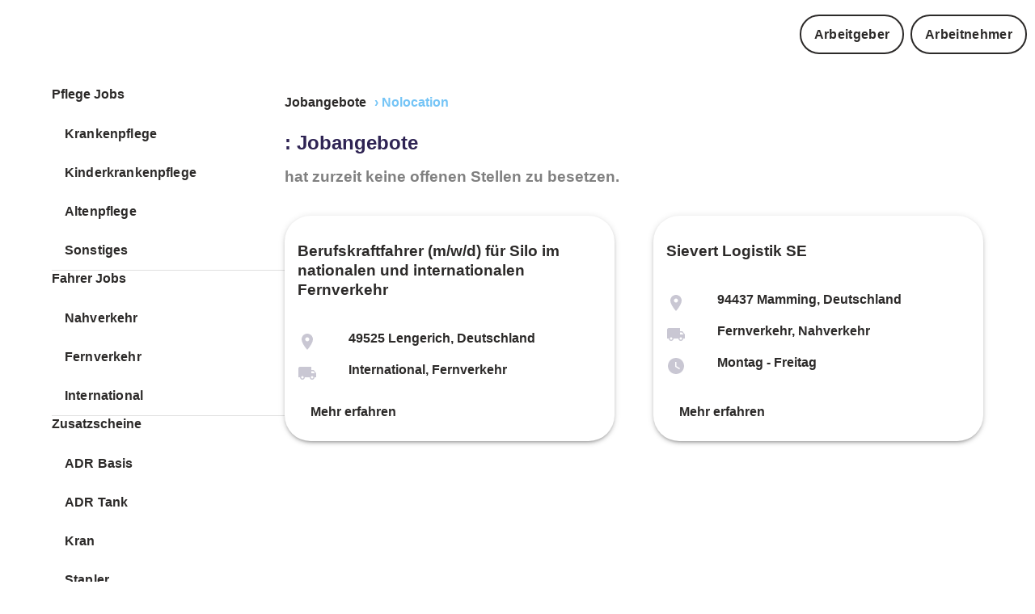

--- FILE ---
content_type: text/html
request_url: https://www.jobmatch.me/de/stellenangebote/Sievert-Logistik-SE/
body_size: 16319
content:
<!DOCTYPE html><html lang="de"><head><meta charSet="utf-8"/><meta http-equiv="x-ua-compatible" content="ie=edge"/><meta name="viewport" content="width=device-width, initial-scale=1, shrink-to-fit=no"/><meta name="generator" content="Gatsby 5.13.1"/><meta data-react-helmet="true" name="description" content="Sievert Logistik SE sucht schnellstmöglich Mitarbeiter"/><meta data-react-helmet="true" content="#022c49" name="theme-color"/><meta data-react-helmet="true" property="og:type" content="business.business"/><meta data-react-helmet="true" property="og:title" content="Sievert Logistik SE Jobangebote"/><meta data-react-helmet="true" property="og:description" content="Sievert Logistik SE sucht schnellstmöglich Mitarbeiter"/><meta data-react-helmet="true" property="og:site_name" content="www.jobmatch.me"/><meta data-react-helmet="true" property="og:url" content="https://www.jobmatch.me/"/><meta data-react-helmet="true" property="og:image" content="https://jmm-favicon.s3.eu-central-1.amazonaws.com/jmm_pink_ogtag.png"/><meta name="theme-color" content="#022c49"/><style data-href="/de/stellenangebote/styles.e4d576aa81358335dc1c.css" data-identity="gatsby-global-css">:root{--main:#000;--darkLighter:#2c2a29}:root{--dark:#052c48;--text:#464646;--lpBoxBg:#effcf5;--primary:#052c48;--secondary:#20aee2;--circle:#052c4880;--footerBase:#022c49;--footerElement1:#23afe4;--footerElement2:#83c1dc;--footerElement3:#23afe4;--footerElement4:#83c1dc;--footerElement5:#23afe4;--circle:#022c4980;--funnelPrimary:#20aee2;--funnelBoxBg:#e2f0f5;--funnelCheckboxBg:#052c48;--footerSocialIconsBg:#83c1dc;--box:#23afe4;--primaryDarker:#031929;--primaryLighter:#286692;--underlined:#2453b4;--primaryLight:#e2f0f5;--muted:#768e9f}:root{--HeadlineDesktop-Size-1:2.875rem;--HeadlineDesktop-Lineheight-1:3.5rem;--HeadlineMobile-Size-1:1.625rem;--HeadlineMobile-Lineheight-1:2rem;--HeadlineMobile-Size-2:1.25rem;--HeadlineMobile-Lineheight-2:1.563rem;--HeadlineMobile-Size-3:1.25rem;--HeadlineMobile-Lineheight-3:1.625rem;--HeadlineDesktop-Size-2:1.75rem;--HeadlineDesktop-Lineheight-2:2.188rem;--HeadlineDesktop-Size-3:1.25rem;--HeadlineDesktop-Lineheight-3:1.625rem;--TextNormalDesktop:1rem;--TextNormalDesktop-Lineheight:1.313rem;--TextNormalMobile:1rem;--TextNormalMobile-Lineheight:1.313rem;--ButtonTextDesktop-1:1.25rem;--ButtonTextDesktop-Lineheight-1:1.625rem;--ButtonTextDesktop-2:1rem;--ButtonTextDesktop-Lineheight-2:1.313rem;--FunnelIntroTextHeadline:1.425rem;--FunnelIntroTextHeadlineLineHeight:1.625rem;--HeadlineDesktop-Size-1-smaller:2.375rem;--HeadlineDesktop-Lineheight-1-smaller:2.875rem;--TextSmallDesktop:0.75rem;--TextSmallDesktop-Lineheight:1rem;--ButtonTextMobile-2:1rem;--ButtonTextMobile-Lineheight-2:1.313rem;--fontSize-base:1rem;--fontSize-base-bigger:1.125rem;--fontSize-base-medium:0.875rem;--fontSize-base-smMedium:0.813rem;--fontSize-base-small:0.75rem;--fontSize-base-extra-small:0.625rem}*{-webkit-font-smoothing:antialiased;-moz-osx-font-smoothing:grayscale;outline:0!important}:focus{outline:0!important}html{-ms-text-size-adjust:100%;-webkit-text-size-adjust:100%;box-sizing:border-box;font-family:Roboto,Arial,serif;line-height:150%;overflow-y:scroll;scroll-behavior:smooth}body{-webkit-font-smoothing:antialiased;-moz-osx-font-smoothing:grayscale;color:gray;margin:0;padding:0}a{text-decoration:underline}a:hover{text-decoration:none}:root{--inputGridHeight:40px;--introTextPadding:0px;--boxMarginTop:40px;--boxPadding:20px;--rowPadding:0 20px;--inputPadding:20px;--introTextMargin:20px;--rangeSliderHeight:15;--rangeSliderWidth:15;--rangeSliderThumbWidth:37;--rangeSliderThumbHeight:37;--diagnosticSliderThumbWidth:50;--diagnosticSliderThumbHeight:50;--inputLocationHeight:70px;--inputLocationBorderSize:1px;--landingpageMargin:30px;--landingpagePadding:30px;--landingpageBorderRadius:40px;--landingpageTextMargin:50px}.style-module--heading--07e47,.style-module--heading1--288aa,.style-module--heading2--21acc,.style-module--heading3--1d04b,.style-module--heading4--87ca4,.style-module--heading5--fdc4e{margin:0;margin-bottom:var(--base-margin)}.style-module--heading--07e47 svg,.style-module--heading1--288aa svg,.style-module--heading2--21acc svg,.style-module--heading3--1d04b svg,.style-module--heading4--87ca4 svg,.style-module--heading5--fdc4e svg{display:inline-block;padding:.1em;vertical-align:middle}.style-module--heading--07e47,.style-module--heading1--288aa{color:#2e2353;font-weight:700;line-height:1.25}.style-module--pc--1e039.style-module--heading--07e47,.style-module--pc--1e039.style-module--heading1--288aa{font-family:var(--fontFamilyBase);font-size:70px;text-shadow:0 1px #464646}@media(max-width:599px){.style-module--pc--1e039.style-module--heading--07e47,.style-module--pc--1e039.style-module--heading1--288aa{font-size:38px}}.style-module--bc--0f8b3.style-module--heading--07e47,.style-module--bc--0f8b3.style-module--heading1--288aa{font-family:var(--fontFamilyBase);font-size:38px}@media(max-width:959px){.style-module--bc--0f8b3.style-module--heading--07e47,.style-module--bc--0f8b3.style-module--heading1--288aa{font-size:1.375rem}}@media(max-width:599px){.style-module--bc--0f8b3.style-module--heading--07e47,.style-module--bc--0f8b3.style-module--heading1--288aa{font-size:1.375rem}}@media(max-width:-1px){.style-module--bc--0f8b3.style-module--heading--07e47,.style-module--bc--0f8b3.style-module--heading1--288aa{font-size:1.375rem}}.style-module--heading2--21acc{color:#2e2353;font-weight:700;line-height:1.25}.style-module--pc--1e039.style-module--heading2--21acc{font-family:var(--fontFamilyBase);font-size:36px}@media(max-width:599px){.style-module--pc--1e039.style-module--heading2--21acc{font-size:32px}}.style-module--bc--0f8b3.style-module--heading2--21acc{font-size:1.5rem;text-transform:uppercase}.style-module--heading3--1d04b{font-weight:700}@media(max-width:599px){.style-module--heading3--1d04b{font-size:20px}}.style-module--pc--1e039.style-module--heading3--1d04b{font-family:var(--fontFamilyBase);font-size:24px}@media(max-width:959px){.style-module--bc--0f8b3.style-module--heading3--1d04b{font-size:20px}}.style-module--heading4--87ca4{font-weight:700;line-height:1.25}@media(max-width:599px){.style-module--heading4--87ca4{font-size:32px}}.style-module--pc--1e039.style-module--heading4--87ca4{font-family:var(--fontFamilyBase);font-size:36px}.style-module--important--06341.style-module--heading4--87ca4{font-family:var(--fontFamilyBase)!important}.style-module--bc--0f8b3.style-module--heading4--87ca4{font-size:36px}@media(max-width:959px){.style-module--bc--0f8b3.style-module--heading4--87ca4{font-size:20px}}@media(max-width:-1px){.style-module--bc--0f8b3.style-module--heading4--87ca4{font-size:24px}}.style-module--news--ab3f5.style-module--heading4--87ca4{font-size:1.25rem;line-height:2rem;text-transform:uppercase}.style-module--heading5--fdc4e{font-weight:700;line-height:1.25}@media(max-width:599px){.style-module--heading5--fdc4e{font-size:1.25rem}}.style-module--noMargin--80de8{margin:0!important}.style-module--bc--0f8b3{text-transform:uppercase}a.style-module--link--f190a{color:var(--text);cursor:pointer;display:block;font-weight:900;padding-bottom:var(--baseSizeUnit);padding-top:var(--baseSizeUnit);text-decoration:underline;text-decoration:none}a.style-module--link--f190a:hover{color:var(--text);opacity:.9;text-decoration:none}a.style-module--link--f190a.style-module--noPadding--db399{padding:0}a.style-module--link--f190a.style-module--bold--a92a6{font-family:var(--baseFontExtraBold)!important;font-weight:900}a.style-module--link--f190a.style-module--char--aa93c{display:block;font-family:var(--baseFontExtraBold);font-weight:900;padding-bottom:3px;padding-top:3px}:root{--base-margin:15px;--base-padding:15px;--card-margin-desktop:25px;--card-margin-mobile:35px;--card-padding-desktop:25px;--card-padding-mobile:20px;--paragraph-vspacing-desktop:30px;--paragraph-vspacing-mobile:30px;--baseelement-vpadding-large-desktop:15px;--baseelement-vpadding-medium-desktop:12px;--baseelement-vpadding-small-desktop:6px;--baseelement-vpadding-large-mobile:12px;--baseelement-vpadding-medium-mobile:12px;--baseelement-vpadding-small-mobile:6px}.base-module--root--a3add{border-radius:var(--buttonDefaultBorderRadius)!important;border-width:var(--buttonDefaultBorderWidth)!important;color:var(--dark);font-family:var(--fontFamilyBase);font-weight:600;padding:calc(var(--baseSizeUnit)/2) var(--baseSizeUnit)!important;white-space:nowrap}@media(min-width:960px){.base-module--root--a3add{padding-bottom:var(--baseelement-vpadding-medium-desktop)!important;padding-top:var(--baseelement-vpadding-medium-desktop)!important}}@media(max-width:959px){.base-module--root--a3add{padding-bottom:var(--baseelement-vpadding-medium-mobile)!important;padding-top:var(--baseelement-vpadding-medium-mobile)!important}}.base-module--root--a3add>*{text-decoration:none!important}.base-module--root--a3add.base-module--center--f195e{justify-content:center;text-align:center}.base-module--root--a3add.base-module--left--41021{justify-content:left;text-align:left}.base-module--root--a3add.base-module--uppercase--20ff8{text-transform:uppercase}.base-module--root--a3add.base-module--none--f769b .base-module--label--e8809{text-transform:none}.base-module--root--a3add.base-module--lowercase--ccce5 .base-module--label--e8809{text-transform:uppercase}.base-module--root--a3add.base-module--truck--2cd7d{background-color:var(--truck);color:var(--light)}.base-module--root--a3add.base-module--contained--48709,.base-module--root--a3add.base-module--contained--48709.base-module--dark--847c8{color:var(--light)}.base-module--root--a3add.base-module--contained--48709.base-module--dark--847c8:hover{background-color:var(--text)!important}.base-module--root--a3add.base-module--contained--48709.base-module--medium--f4aa5{background-color:var(--lighter)!important;color:var(--dark);font-family:var(--fontFamilyBase);font-weight:500}.base-module--root--a3add.base-module--contained--48709.base-module--medium--f4aa5:hover{background-color:var(--light)!important}.base-module--root--a3add.base-module--contained--48709.base-module--mediumInvert--07846{background-color:var(--lighterDark)!important;color:var(--dark);font-family:var(--fontFamilyBase);font-weight:500;transition:background-color 1s}.base-module--root--a3add.base-module--contained--48709.base-module--mediumInvert--07846:hover{background-color:var(--lighterVeryDark)!important}.base-module--root--a3add.base-module--contained--48709.base-module--light--928dd{background-color:var(--light)!important;border:1px solid var(--light)!important;color:var(--light);font-family:var(--fontFamilyBaseExtraBold)}.base-module--root--a3add.base-module--contained--48709.base-module--light--928dd:hover{background-color:var(--lighterDark)!important}.base-module--root--a3add.base-module--contained--48709.base-module--primary--30cd5{background-color:var(--primary)}.base-module--root--a3add.base-module--contained--48709.base-module--primary--30cd5:hover{background-color:var(--primaryLighter)}.base-module--root--a3add.base-module--contained--48709.base-module--primaryLight--4170f{background-color:var(--primaryExtraLight)!important;color:var(--dark)}.base-module--root--a3add.base-module--contained--48709.base-module--primaryLight--4170f:hover{background-color:var(--primaryExtraLight)!important}.base-module--root--a3add.base-module--contained--48709.base-module--secondary--6587d{background-color:var(--secondary)!important}.base-module--root--a3add.base-module--contained--48709.base-module--secondary--6587d:hover{background-color:var(--secondaryDarker)!important}.base-module--root--a3add.base-module--contained--48709.base-module--success--a65b9{background-color:var(--success)!important}.base-module--root--a3add.base-module--contained--48709.base-module--success--a65b9:hover{background-color:var(--successDarker)!important}.base-module--root--a3add.base-module--contained--48709.base-module--danger--6de91{background-color:var(--danger)!important}.base-module--root--a3add.base-module--contained--48709.base-module--danger--6de91:hover{background-color:var(--dangerDarker)!important}.base-module--root--a3add.base-module--contained--48709.base-module--tertiary--d2d03{background-color:var(--inputBg)!important;color:var(--dark)}.base-module--root--a3add.base-module--contained--48709.base-module--tertiary--d2d03:hover{background-color:var(--inputBgDarker)!important}.base-module--root--a3add.base-module--contained--48709.base-module--dark--847c8{background-color:var(--dark)!important}.base-module--root--a3add.base-module--contained--48709.base-module--dark--847c8:hover{background-color:var(--circle)}.base-module--root--a3add.base-module--contained--48709.base-module--captive--77d8d{background-color:var(--captive)!important}.base-module--root--a3add.base-module--contained--48709.base-module--captive--77d8d:hover{background-color:var(--captive)!important}.base-module--silentLink--8d4ee{text-decoration:none!important}.base-module--silentLink--8d4ee:hover{color:inherit;text-decoration:none!important}.base-module--shapeRound--341ae{border-radius:var(--buttonRoundBorderRadius)!important}.base-module--flat--b66a3{box-shadow:none!important}.base-module--light--928dd{border-color:var(--light);color:var(--light)}.base-module--extraBold--5d20c,.base-module--extraBold--5d20c .base-module--label--e8809{font-weight:900}.base-module--bold--38faa,.base-module--bold--38faa .base-module--label--e8809{font-weight:700}.base-module--endIcon--0231c svg{margin-left:12px}.base-module--startIcon--7d7d1 svg{margin-left:0}@media(min-width:960px){.base-module--small--08ae7{padding-bottom:var(--baseelement-vpadding-small-desktop)!important;padding-top:var(--baseelement-vpadding-small-desktop)!important}}@media(max-width:959px){.base-module--small--08ae7{padding-bottom:var(--baseelement-vpadding-small-mobile)!important;padding-top:var(--baseelement-vpadding-small-mobile)!important}}@media(min-width:960px){.base-module--large--f2845{padding-bottom:var(--baseelement-vpadding-large-desktop)!important;padding-top:var(--baseelement-vpadding-large-desktop)!important}}@media(max-width:959px){.base-module--large--f2845{padding-bottom:var(--baseelement-vpadding-large-mobile)!important;padding-top:var(--baseelement-vpadding-large-mobile)!important}}.base-module--label--e8809{font-family:var(--fontFamilyBase);font-size:var(--ButtonTextDesktop-2);font-weight:700;letter-spacing:.32px;line-height:var(--ButtonTextDesktop-Lineheight-2);text-transform:uppercase}@media(max-width:959px){.base-module--label--e8809{font-size:var(--ButtonTextMobile-2);letter-spacing:.32px;line-height:var(--ButtonTextMobile-Lineheight-2)}}.base-module--bold--38faa{font-family:var(--fontFamilyBaseExtraBold);font-weight:700}.base-module--fullHeight--34437{height:100%!important}.base-module--center--f195e{align-self:center;margin:0 auto}.base-module--text--eb43b.base-module--primary--30cd5{background-color:transparent;color:var(--primary)}.base-module--text--eb43b.base-module--secondary--6587d{background-color:transparent;color:var(--secondary)}.base-module--text--eb43b.base-module--secondary--6587d:hover{background-color:var(--secondaryDarker)}.base-module--text--eb43b.base-module--success--a65b9{background-color:transparent;color:var(--success)}.base-module--text--eb43b.base-module--success--a65b9:hover{background-color:var(--successDarker)}.base-module--text--eb43b.base-module--danger--6de91{background-color:transparent;color:var(--danger)}.base-module--text--eb43b.base-module--danger--6de91:hover{background-color:var(--dangerDarker)}.base-module--disabled--b3f9a{opacity:.3}.base-module--fullWidth--b2718{width:100%}.base-module--children--e1275{display:inline-block}.base-module--children--e1275.base-module--loading--e3def{visibility:hidden}.base-module--children--e1275.base-module--end--40b5c{display:none}.base-module--circularProgress--56d89{color:var(--light);position:absolute}.base-module--animate--87fcc{min-width:100px;transition:min-width .3s}.base-module--animate--87fcc.base-module--end--40b5c{max-width:40px;min-width:40px}.base-module--socialContainer--b3906 a{overflow:hidden;position:relative}.base-module--grayFooter--01034{background:#fff;border-top:10px solid var(--primary);margin-top:20px;padding:30px 1em 60px;top:0;z-index:100}.base-module--logo--49d9d{margin:25px auto;text-align:center;width:200px}.base-module--ContainerRoot--683ad{box-sizing:border-box;display:block;margin-left:auto;margin-right:auto;padding-left:4px;padding-right:4px;width:100%}.base-module--GridContainer--ee719{box-sizing:border-box;display:flex;flex-wrap:wrap;width:100%}.base-module--GridGridXs12--3d72a{flex-basis:100%;flex-grow:0;max-width:100%}@media(min-width:600px){.base-module--ContainerRoot--683ad{padding-left:6px;padding-right:6px}.base-module--GridGridSm6--8c06e{flex-basis:50%;flex-grow:0;max-width:50%}}.base-module--GridSpacingXs4--cfcab{margin:-4px;width:calc(100% + 8px)}.base-module--GridGridMd3--cb3d8{flex-grow:0}@media(min-width:960px){.base-module--GridGridMd3--cb3d8{flex-basis:25%;flex-grow:0;max-width:25%}}.base-module--TypographyRoot--fa8c2,.base-module--grayFooter--01034 li{margin:0}.base-module--TypographyBody1--dab32{font-size:1rem;font-weight:400;line-height:1.5}.base-module--container--36796{margin:0 auto;max-width:1280px}.base-module--grayFooterContainer--c6830{padding:20px;position:relative;z-index:100}.base-module--socialbar--3681c{height:125px;margin-top:50px}.base-module--socialContainer--b3906{background-color:var(--secondary);border-radius:25px;display:inline-block;margin-right:10px;overflow:hidden}.base-module--socialContainer--b3906 a{display:inline-block;height:50px;vertical-align:middle;width:50px}.base-module--MenuTitle--809f7,.base-module--SubTitle--fd01f{color:var(--dark);display:block;font-size:1.4rem;font-weight:700;margin-bottom:35px;margin-top:16px;text-align:left}.base-module--SubTitle--fd01f{font-size:1.125rem;margin-bottom:10px;margin-top:35px}.base-module--grayFooter--01034 ul{list-style-image:none;list-style-position:outside;margin:0;padding:0}.base-module--MenuSection--2fe88{margin-left:0;text-align:left}.base-module--MenuSection--2fe88 li{color:#232323;line-height:1.625rem;list-style:none;margin-bottom:8px;padding-left:0}.base-module--MenuSection--2fe88 li .base-module--goldLink--392d0{color:#232323!important}.base-module--MenuSection--2fe88 li a{color:#232323!important;cursor:pointer;font-size:1em;font-weight:400;line-height:1.625rem;text-decoration:none}@media(max-width:430px){.base-module--MenuSection--2fe88 li a{font-size:1rem;line-height:1.625rem}}.base-module--MenuSection--2fe88 a:hover{text-decoration:underline}@media(max-width:600px){.base-module--MenuSection--2fe88,.base-module--MenuTitle--809f7,.base-module--SubTitle--fd01f{text-align:center}}.style-module--alphabet--3578d{max-width:300px;width:100%}.style-module--link--61279{border:1px solid var(--muted);border-radius:5px;color:var(--text);display:inline-block;font-family:Arial Bold,Roboto Bold,sans-serif;margin-bottom:5px!important;margin-right:5px!important;padding:calc(var(--baseSizeUnit)/2);text-decoration:none;width:35px}.style-module--link--61279:hover{background:var(--text);color:var(--light)!important}.style-module--header--30ae2{box-sizing:border-box;margin:0 auto;max-width:1280px;overflow:hidden;padding:10px;transition:all .2s ease-in-out;width:100%}.style-module--header--30ae2 .style-module--collumn1--378c0,.style-module--header--30ae2 .style-module--collumn2--9cfdd{align-self:stretch;display:flex;justify-content:center;transform-origin:right;-moz-transform-origin:right;-o-transform-origin:right;-webkit-transform-origin:right}.style-module--header--30ae2 .style-module--collumn1--378c0 .style-module--content--881b0,.style-module--header--30ae2 .style-module--collumn2--9cfdd .style-module--content--881b0{display:flex;position:relative;transform-origin:right;width:-webkit-max-content;width:max-content}@media(min-width:430px)and (max-width:580px){.style-module--header--30ae2 .style-module--collumn1--378c0 .style-module--content--881b0,.style-module--header--30ae2 .style-module--collumn2--9cfdd .style-module--content--881b0{transform:scale(.85)}}@media(min-width:340px)and (max-width:430px){.style-module--header--30ae2 .style-module--collumn1--378c0 .style-module--content--881b0,.style-module--header--30ae2 .style-module--collumn2--9cfdd .style-module--content--881b0{transform:scale(.7)}}@media(min-width:150px)and (max-width:400px){.style-module--header--30ae2 .style-module--collumn1--378c0 .style-module--content--881b0,.style-module--header--30ae2 .style-module--collumn2--9cfdd .style-module--content--881b0{transform:scale(.6)}}.style-module--header--30ae2 .style-module--collumn1--378c0{align-items:center;display:flex;gap:1rem;justify-content:flex-start}.style-module--header--30ae2 .style-module--collumn2--9cfdd{justify-content:flex-end;width:-webkit-max-content;width:max-content}.style-module--icon--2bcc5{position:relative}.style-module--icon--2bcc5.style-module--fullMatch--9a218{color:var(--success)}.style-module--icon--2bcc5.style-module--noMatch--3383a{color:var(--mutedLight)}.style-module--item--0217e.style-module--dark--c2f4b{color:var(--dark)}.style-module--social--890f3{color:#5b5b5b!important;display:block;font-size:16px;font-weight:400;margin-top:-15px}.style-module--textField--67897{color:var(--text);font-size:var(--fontSize-base);font-weight:900;margin-bottom:10px;margin-top:5px;padding-top:0}@media(max-width:380px){.style-module--textField--67897{font-size:var(--fontSize-base-small)}}.style-module--card--ad86f{border-radius:2rem!important;height:100%;position:relative}.style-module--card--ad86f>*{padding:2rem}.style-module--card--ad86f .style-module--cardActions--ae683{bottom:0;padding-left:2rem;position:absolute;width:100%}.style-module--card--ad86f.style-module--background--e98dd{background:var(--box);color:var(--primary)}.style-module--card--ad86f.style-module--active--9aa5e,.style-module--card--ad86f.style-module--inactive--af4cb{position:relative}.style-module--wrapper--21621 .style-module--container--11eb3{padding-bottom:50px}.style-module--wrapper--21621 svg{position:relative;top:5px}.style-module--wrapper--21621 .style-module--title--de6b4{font-family:var(--baseFontExtraBold);font-size:18px;font-weight:900;line-height:30px;padding-bottom:30px}.style-module--wrapper--21621 .style-module--subTitle--2978f{font-size:16px}.style-module--responsive--4a910{max-width:100%;width:100%}.style-module--roundCorner--d5bd8{border-radius:5px}.style-module--bgImage--1ceb6{background-position:50%;background-repeat:no-repeat;background-size:cover;height:100%;min-height:200px;width:100%}.style-module--JBreadcrumbs--f9251{color:var(--primary);display:inline-block;font-weight:700;margin:0;margin-bottom:calc(var(--baseSizeUnit)/2);margin-left:-5px;overflow:hidden;padding:0;text-decoration:none}.style-module--alink--b60d4{color:var(--text);display:inline-block;padding:calc(var(--baseSizeUnit)/2);padding-left:0;padding-right:0;position:relative;text-decoration:none;z-index:3}.style-module--alink--b60d4.style-module--last--8d98c{color:var(--primary)}.style-module--alink--b60d4:hover{color:var(--text);text-decoration:underline}.style-module--lilink--e6f4e{color:var(--text);display:inline-block;margin-left:calc(var(--baseSizeUnit)/3);padding-left:calc(var(--baseSizeUnit) + 5)}.style-module--JBreadcrumbs--f9251 li.style-module--lilink--e6f4e:last-child{color:var(--primary);cursor:text;z-index:1}.style-module--JBreadcrumbs--f9251 li.style-module--lilink--e6f4e:last-child:hover{text-decoration:none}.style-module--hamburger--2cf55{position:fixed;right:-40px;top:10px;z-index:1201}.style-module--hamburger--2cf55.style-module--inDrawer--c5e19{position:relative;right:0;text-align:right}.style-module--title--10ad3{color:var(--text)}.style-module--link--6e6e7,.style-module--telLink--279b6{color:var(--text);text-decoration:none}.style-module--link--6e6e7{cursor:pointer;font-family:ZonaPro Regular,sans-serif;font-size:1rem;font-weight:900}.style-module--link--6e6e7:hover{color:var(--text)!important;text-decoration:underline}.style-module--openingTime--131b4{display:inline-block;font-family:var(--fontFamilyBase);font-weight:300;padding-left:var(--base-margin)}@media(max-width:599px){.style-module--openingTime--131b4{font-size:var(--fontSize-base-small)}}.style-module--phoneText--3c69a{font-family:var(--fontFamilyBaseExtraBold)}@media(max-width:599px){.style-module--phoneText--3c69a{font-size:var(--fontSize-base-small)}}.style-module--openingTime--131b4.style-module--smallText--b5ad8,.style-module--phoneText--3c69a.style-module--smallText--b5ad8{font-size:var(--fontSize-base-small)}.style-module--link--bc156{text-decoration:none!important}.style-module--link--bc156.style-module--dark--9d466{color:var(--light)}.style-module--link--bc156:hover{text-decoration:none!important}.style-module--headline--1412a{color:var(--dark);font-family:var(--fontFamily-base-extrabold);font-weight:900!important;margin-top:calc(var(--base-margin)*2.2);text-align:left}.style-module--text--f08e1{font-size:var(--fontSize-base)!important;text-align:left}@media(max-width:380px){.style-module--text--f08e1{font-size:var(--fontSize-base-small)!important}}.base-module--navi--78db1{margin-top:8px}.base-module--desktop--bf3ec{display:inline-flex}@media(max-width:959px){.base-module--desktop--bf3ec{display:none}}:root{--secondary:#fbc44c;--secondaryDarker:#fbc44c;--secondaryLighter:#fbc44c;--primary:#74c4f6;--primaryDarker:#0d0d50;--light:#fff;--dark:#2c2a29;--text:#2c2a29;--textLight:#3e2f70;--textLighter:#645c7e;--link:#74c4f6;--muted:#9690a8;--mutedDark:#584f75;--success:#23d1a2;--successDarker:#23d1a2;--danger:#ff6565;--warn:#fb0;--dangerDarker:#f54e4e;--extra:#00e570;--footerBase:#2e2353;--footerElement1:#4a60db;--footerElement2:#5944a0;--footerElement3:#4a60db;--footerElement4:#4a60db;--footerElement5:#4d33a3;--truck:#20aee2;--footerSocialIconsBg:#5944a0;--notFoundBox:#4a60db;--notFoundBoxTextColor:#fff;--box:#eff0f7;--locationSearchItemBg:#eff0f7;--lpBoxBg:#eff0f7;--circle:#4d33a380;--dividerColor:#f3fbf5;--shadowColor:#00000029;--navigationBG:#a3a3a3;--differnceBG:#eaf1f4;--dashboardBG:#e8e8e8;--inputBg:#eaf1f4;--inputBgDarker:#d0d8db;--menuItemBackground:#eaf1f4;--menuItemText:#27442a;--menuItemIcon:#85c1db;--facebookColor:#2453b4;--link:#5c94c1;--signal:#e50076;--inputSignalBorder:#e50076;--sectionBg:#f3f2f5;--funnelPrimary:#d9d9d9;--funnelBoxBg:#f3f2f5;--funnelIntroText:#2e2353;--funnelCheckboxBg:#2e2353;--borderMedium:#dee0ed;--lighterDark:#f3f2f5;--lighterVeryDark:#cacaca;--hoverBackground:#faecf4;--mutedLight:#c9c7d3;--captive:#eb7822;--applicantsEmptyList:#e0e0e0;--intro:transparent;--introText:#2e2353;--tileLightBg:#480a81;--tileDarkBg:#2e2353;--verticalBtn:#2e2353;--diagnosticSliderBlocks:#eff0f7;--diagnosticSliderTrack:#eff0f7;--bar:#e50076;--barDarker:#2e2353;--landingpageNumberColor:#f4e080;--darkLighter:#413274;--primaryExtraLight:#d0c8eb;--underlined:transparent;--progressStepperActive:#e50076}:root{--baseSizeUnit:16px;--borderRadius:2rem;--formBorderRadius:20px;--buttonDefaultBorderRadius:10px;--buttonRoundBorderRadius:30px;--boxBorderRadius:50px;--borderSmallRadius:7px;--largeBorderRadius:30px;--buttonDefaultBorderWidth:2px}.style-module--kununuWrapper--2c4ba{text-align:center}.style-module--regLink--e74cf{position:relative;z-index:110}.style-module--regLink--e74cf a{text-decoration:underline}.style-module--title--e3fc6{color:var(--text);font-family:var(--baseFontExtraBold);font-size:18px;font-weight:900;line-height:30px;padding-bottom:10px}.style-module--subTitle--e0158{font-family:var(--baseFont);font-size:var(--fontSize-base);font-weight:400;line-height:24px;padding-bottom:30px}.style-module--companyName--f245e{cursor:pointer;font-size:16px;text-decoration:underline}.style-module--descriptionLine--60e38 h3 span{display:inline-block;margin-bottom:16px}.style-module--clearBoth--d8560{clear:both}.style-module--bcRegBtn--b8afc{display:block;margin-top:10px}.style-module--regHeadline--b6164,.style-module--registerText--ee21e{font-family:var(--baseFontBold);font-size:18px;margin-top:16px;text-align:left}.style-module--registerText--ee21e{color:var(--text);display:block;font-size:16px;margin-bottom:24px;margin-top:16px;text-align:center}.style-module--middleRegBtn--141b8{margin-top:-24px;text-align:center}.style-module--infoBlock--94bc6{margin-bottom:0}.style-module--infoBlock--94bc6 .style-module--right--899b8{left:8px;position:relative;top:0}.style-module--infoBlock--94bc6 .style-module--left--346f5{float:left;height:80px;width:52px}.style-module--infoBlock--94bc6 .style-module--text--51011{font-family:var(--baseFontExtraBold);font-weight:700;font-weight:900}.style-module--infoBlock--94bc6 .style-module--infoIcon--c50ba{color:var(--truck);font-size:52px}.style-module--activeBadge--ad862,.style-module--inactiveBadge--b29ed{background:var(--danger);bottom:0;color:var(--light);left:0;padding-bottom:var(--baseSizeUnit);padding-top:var(--baseSizeUnit);position:relative;text-align:center;width:100%}.style-module--activeBadge--ad862 .style-module--bold--e116b,.style-module--inactiveBadge--b29ed .style-module--bold--e116b{font-family:var(--fontFamilyBaseExtraBold);font-weight:900}.style-module--activeBadge--ad862 .style-module--infoBadge--d36a1,.style-module--inactiveBadge--b29ed .style-module--infoBadge--d36a1{background-color:var(--light);border-radius:var(--baseSizeUnit);color:var(--text);margin:var(--baseSizeUnit);padding:var(--baseSizeUnit)}.style-module--activeBadge--ad862{background:var(--successDarker)}</style><style data-emotion="css "></style><title data-react-helmet="true">Sievert Logistik SE Jobangebote</title><link data-react-helmet="true" rel="canonical" href="https://www.jobmatch.me/de/stellenangebote/Sievert-Logistik-SE/"/><link data-react-helmet="true" rel="shortcut icon" type="image/png" href="https://jmm-favicon.s3.eu-central-1.amazonaws.com/JMM_favicon.png"/><link rel="icon" href="/de/stellenangebote/favicon-32x32.png?v=25437d4ad69ad5e4174c9ae5848ed183" type="image/png"/><link rel="manifest" href="/de/stellenangebote/manifest.webmanifest" crossorigin="anonymous"/><link rel="apple-touch-icon" sizes="48x48" href="/de/stellenangebote/icons/icon-48x48.png?v=25437d4ad69ad5e4174c9ae5848ed183"/><link rel="apple-touch-icon" sizes="72x72" href="/de/stellenangebote/icons/icon-72x72.png?v=25437d4ad69ad5e4174c9ae5848ed183"/><link rel="apple-touch-icon" sizes="96x96" href="/de/stellenangebote/icons/icon-96x96.png?v=25437d4ad69ad5e4174c9ae5848ed183"/><link rel="apple-touch-icon" sizes="144x144" href="/de/stellenangebote/icons/icon-144x144.png?v=25437d4ad69ad5e4174c9ae5848ed183"/><link rel="apple-touch-icon" sizes="192x192" href="/de/stellenangebote/icons/icon-192x192.png?v=25437d4ad69ad5e4174c9ae5848ed183"/><link rel="apple-touch-icon" sizes="256x256" href="/de/stellenangebote/icons/icon-256x256.png?v=25437d4ad69ad5e4174c9ae5848ed183"/><link rel="apple-touch-icon" sizes="384x384" href="/de/stellenangebote/icons/icon-384x384.png?v=25437d4ad69ad5e4174c9ae5848ed183"/><link rel="apple-touch-icon" sizes="512x512" href="/de/stellenangebote/icons/icon-512x512.png?v=25437d4ad69ad5e4174c9ae5848ed183"/><link rel="sitemap" type="application/xml" href="/de/stellenangebote/sitemap/sitemap-index.xml"/><script>window.PageDataLayer = window.PageDataLayer || [];window.PageDataLayer.push({"platform":"gatsby"}); (function(w,d,s,l,i){w[l]=w[l]||[];w[l].push({'gtm.start': new Date().getTime(),event:'gtm.js'});var f=d.getElementsByTagName(s)[0], j=d.createElement(s),dl=l!='dataLayer'?'&l='+l:'';j.async=true;j.src= 'https://www.googletagmanager.com/gtm.js?id='+i+dl+'';f.parentNode.insertBefore(j,f); })(window,document,'script','PageDataLayer', 'GTM-P3QG85G');</script></head><body><noscript><iframe src="https://www.googletagmanager.com/ns.html?id=GTM-P3QG85G" height="0" width="0" style="display: none; visibility: hidden" aria-hidden="true"></iframe></noscript><div id="___gatsby"><div style="outline:none" tabindex="-1" id="gatsby-focus-wrapper"><div class="base-module--navi--78db1"><nav class="style-module--header--30ae2"><div class="MuiGrid-root MuiGrid-container MuiGrid-align-items-xs-center"><div class="MuiGrid-root style-module--collumn1--378c0 MuiGrid-item MuiGrid-grid-xs-4 MuiGrid-grid-sm-3"><a href="/" title="JobMatch" style="height:45px;display:flex"><div class="MuiBox-root jss60664" style="cursor:pointer;display:flex;justify-content:center;height:100%;width:100%"><img src="[data-uri]" alt="Job Match" style="max-width:100%;max-height:100%"/></div></a></div><div class="MuiGrid-root style-module--collumn2--9cfdd MuiGrid-item MuiGrid-grid-xs-8 MuiGrid-grid-sm-9"><div class="MuiBox-root jss60665 style-module--content--881b0"><div class="base-module--desktop--bf3ec"><a href="/de/arbeitgeber/" color="textPrimary" class="style-module--link--f190a   style-module--noPadding--db399"><button class="MuiButtonBase-root MuiButton-root base-module--root--a3add MuiButton-outlined base-module--dark--847c8 undefined base-module--flat--b66a3 base-module--shapeRound--341ae base-module--none--f769b  MuiButton-colorInherit MuiButton-outlinedSizeSmall MuiButton-sizeSmall" tabindex="0" type="button" title=""><span class="MuiButton-label base-module--label--e8809">Arbeitgeber</span></button></a><span>  </span><a href="/de/" color="textPrimary" class="style-module--link--f190a   style-module--noPadding--db399"><button class="MuiButtonBase-root MuiButton-root base-module--root--a3add MuiButton-outlined base-module--dark--847c8 undefined base-module--flat--b66a3 base-module--shapeRound--341ae base-module--none--f769b  MuiButton-colorInherit MuiButton-outlinedSizeSmall MuiButton-sizeSmall" tabindex="0" type="button" title=""><span class="MuiButton-label base-module--label--e8809">Arbeitnehmer</span></button></a></div></div></div></div></nav></div><div class="MuiContainer-root MuiContainer-maxWidthLg" style="max-width:1200px"><div class="MuiGrid-root MuiGrid-container" style="margin-top:30px"><div class="MuiGrid-root MuiGrid-item MuiGrid-grid-xs-12 MuiGrid-grid-md-3 MuiGrid-grid-lg-3 MuiGrid-grid-xl-3"><aside><nav><div class="MuiBox-root jss60666"><div><div class="MuiBox-root jss60667"><h4 class="
  style-module--heading4--87ca4  undefined undefined false style-module--title--10ad3
    " style="text-align:left">Pflege Jobs</h4><div class="MuiButtonBase-root MuiListItem-root MuiListItem-gutters MuiListItem-button" tabindex="0" role="button" aria-disabled="false"><div class="MuiListItemText-root"><span class="MuiTypography-root MuiListItemText-primary MuiTypography-body1 MuiTypography-displayBlock"><a title="Krankenpflege Stellenangebote" color="textPrimary" class="style-module--link--f190a   style-module--noPadding--db399" href="/de/stellenangebote/pflegebranche/krankenpflege/">Krankenpflege</a></span></div></div><div class="MuiButtonBase-root MuiListItem-root MuiListItem-gutters MuiListItem-button" tabindex="0" role="button" aria-disabled="false"><div class="MuiListItemText-root"><span class="MuiTypography-root MuiListItemText-primary MuiTypography-body1 MuiTypography-displayBlock"><a title="Kinderkrankenpflege Stellenangebote" color="textPrimary" class="style-module--link--f190a   style-module--noPadding--db399" href="/de/stellenangebote/pflegebranche/kinderkrankenpflege/">Kinderkrankenpflege</a></span></div></div><div class="MuiButtonBase-root MuiListItem-root MuiListItem-gutters MuiListItem-button" tabindex="0" role="button" aria-disabled="false"><div class="MuiListItemText-root"><span class="MuiTypography-root MuiListItemText-primary MuiTypography-body1 MuiTypography-displayBlock"><a title="Altenpflege Stellenangebote" color="textPrimary" class="style-module--link--f190a   style-module--noPadding--db399" href="/de/stellenangebote/pflegebranche/altenpflege/">Altenpflege</a></span></div></div><div class="MuiButtonBase-root MuiListItem-root MuiListItem-gutters MuiListItem-button" tabindex="0" role="button" aria-disabled="false"><div class="MuiListItemText-root"><span class="MuiTypography-root MuiListItemText-primary MuiTypography-body1 MuiTypography-displayBlock"><a title="Sonstiges Stellenangebote" color="textPrimary" class="style-module--link--f190a   style-module--noPadding--db399" href="/de/stellenangebote/pflegebranche/sonstiges/">Sonstiges</a></span></div></div><div class="MuiBox-root jss60668"><hr class="MuiDivider-root"/></div></div><div class="MuiBox-root jss60669"><h4 class="
  style-module--heading4--87ca4  undefined undefined false style-module--title--10ad3
    " style="text-align:left">Fahrer Jobs</h4><div class="MuiButtonBase-root MuiListItem-root MuiListItem-gutters MuiListItem-button" tabindex="0" role="button" aria-disabled="false"><div class="MuiListItemText-root"><span class="MuiTypography-root MuiListItemText-primary MuiTypography-body1 MuiTypography-displayBlock"><a title="Nahverkehr Stellenangebote" color="textPrimary" class="style-module--link--f190a   style-module--noPadding--db399" href="/de/stellenangebote/logistik-transport/nahverkehr/">Nahverkehr</a></span></div></div><div class="MuiButtonBase-root MuiListItem-root MuiListItem-gutters MuiListItem-button" tabindex="0" role="button" aria-disabled="false"><div class="MuiListItemText-root"><span class="MuiTypography-root MuiListItemText-primary MuiTypography-body1 MuiTypography-displayBlock"><a title="Fernverkehr Stellenangebote" color="textPrimary" class="style-module--link--f190a   style-module--noPadding--db399" href="/de/stellenangebote/logistik-transport/fernverkehr/">Fernverkehr</a></span></div></div><div class="MuiButtonBase-root MuiListItem-root MuiListItem-gutters MuiListItem-button" tabindex="0" role="button" aria-disabled="false"><div class="MuiListItemText-root"><span class="MuiTypography-root MuiListItemText-primary MuiTypography-body1 MuiTypography-displayBlock"><a title="International Stellenangebote" color="textPrimary" class="style-module--link--f190a   style-module--noPadding--db399" href="/de/stellenangebote/logistik-transport/international/">International</a></span></div></div><div class="MuiBox-root jss60670"><hr class="MuiDivider-root"/></div><h4 class="
  style-module--heading4--87ca4  undefined undefined false style-module--title--10ad3
    " style="text-align:left">Zusatzscheine</h4><div class="MuiButtonBase-root MuiListItem-root MuiListItem-gutters MuiListItem-button" tabindex="0" role="button" aria-disabled="false"><div class="MuiListItemText-root"><span class="MuiTypography-root MuiListItemText-primary MuiTypography-body1 MuiTypography-displayBlock"><a title="ADR Basis Stellenangebote" color="textPrimary" class="style-module--link--f190a   style-module--noPadding--db399" href="/de/stellenangebote/logistik-transport/Adr-Basis/">ADR Basis</a></span></div></div><div class="MuiButtonBase-root MuiListItem-root MuiListItem-gutters MuiListItem-button" tabindex="0" role="button" aria-disabled="false"><div class="MuiListItemText-root"><span class="MuiTypography-root MuiListItemText-primary MuiTypography-body1 MuiTypography-displayBlock"><a title="ADR Tank Stellenangebote" color="textPrimary" class="style-module--link--f190a   style-module--noPadding--db399" href="/de/stellenangebote/logistik-transport/Adr-Tank/">ADR Tank</a></span></div></div><div class="MuiButtonBase-root MuiListItem-root MuiListItem-gutters MuiListItem-button" tabindex="0" role="button" aria-disabled="false"><div class="MuiListItemText-root"><span class="MuiTypography-root MuiListItemText-primary MuiTypography-body1 MuiTypography-displayBlock"><a title="Kran Stellenangebote" color="textPrimary" class="style-module--link--f190a   style-module--noPadding--db399" href="/de/stellenangebote/logistik-transport/Kran/">Kran</a></span></div></div><div class="MuiButtonBase-root MuiListItem-root MuiListItem-gutters MuiListItem-button" tabindex="0" role="button" aria-disabled="false"><div class="MuiListItemText-root"><span class="MuiTypography-root MuiListItemText-primary MuiTypography-body1 MuiTypography-displayBlock"><a title="Stapler Stellenangebote" color="textPrimary" class="style-module--link--f190a   style-module--noPadding--db399" href="/de/stellenangebote/logistik-transport/Stapler/">Stapler</a></span></div></div><div class="MuiBox-root jss60671"><hr class="MuiDivider-root"/></div></div><div class="MuiBox-root jss60672"><h4 class="
  style-module--heading4--87ca4  undefined undefined false style-module--title--10ad3
    " style="text-align:left">Disponenten Jobs</h4><div class="MuiButtonBase-root MuiListItem-root MuiListItem-gutters MuiListItem-button" tabindex="0" role="button" aria-disabled="false"><div class="MuiListItemText-root"><span class="MuiTypography-root MuiListItemText-primary MuiTypography-body1 MuiTypography-displayBlock"><a title="Fracht Straße Stellenangebote" color="textPrimary" class="style-module--link--f190a   style-module--noPadding--db399" href="/de/stellenangebote/disponenten/strasse/">Fracht Straße</a></span></div></div><div class="MuiButtonBase-root MuiListItem-root MuiListItem-gutters MuiListItem-button" tabindex="0" role="button" aria-disabled="false"><div class="MuiListItemText-root"><span class="MuiTypography-root MuiListItemText-primary MuiTypography-body1 MuiTypography-displayBlock"><a title="Fracht Schiene Stellenangebote" color="textPrimary" class="style-module--link--f190a   style-module--noPadding--db399" href="/de/stellenangebote/disponenten/schiene/">Fracht Schiene</a></span></div></div><div class="MuiButtonBase-root MuiListItem-root MuiListItem-gutters MuiListItem-button" tabindex="0" role="button" aria-disabled="false"><div class="MuiListItemText-root"><span class="MuiTypography-root MuiListItemText-primary MuiTypography-body1 MuiTypography-displayBlock"><a title="Fracht See Stellenangebote" color="textPrimary" class="style-module--link--f190a   style-module--noPadding--db399" href="/de/stellenangebote/disponenten/see/">Fracht See</a></span></div></div><div class="MuiBox-root jss60673"><hr class="MuiDivider-root"/></div></div><div class="MuiBox-root jss60674"><h4 class="
  style-module--heading4--87ca4  undefined undefined false style-module--title--10ad3
    " style="text-align:left">Jobs in Gastronomie</h4><div class="MuiButtonBase-root MuiListItem-root MuiListItem-gutters MuiListItem-button" tabindex="0" role="button" aria-disabled="false"><div class="MuiListItemText-root"><span class="MuiTypography-root MuiListItemText-primary MuiTypography-body1 MuiTypography-displayBlock"><a title="Service &amp; Restaurantfachkraft Stellenangebote" color="textPrimary" class="style-module--link--f190a   style-module--noPadding--db399" href="/de/stellenangebote/gastro/service/">Service &amp; Restaurantfachkraft</a></span></div></div><div class="MuiButtonBase-root MuiListItem-root MuiListItem-gutters MuiListItem-button" tabindex="0" role="button" aria-disabled="false"><div class="MuiListItemText-root"><span class="MuiTypography-root MuiListItemText-primary MuiTypography-body1 MuiTypography-displayBlock"><a title="Jobs als Barkeeper Stellenangebote" color="textPrimary" class="style-module--link--f190a   style-module--noPadding--db399" href="/de/stellenangebote/gastro/bar/">Jobs als Barkeeper</a></span></div></div><div class="MuiButtonBase-root MuiListItem-root MuiListItem-gutters MuiListItem-button" tabindex="0" role="button" aria-disabled="false"><div class="MuiListItemText-root"><span class="MuiTypography-root MuiListItemText-primary MuiTypography-body1 MuiTypography-displayBlock"><a title="Lieferservice Stellenangebote" color="textPrimary" class="style-module--link--f190a   style-module--noPadding--db399" href="/de/stellenangebote/gastro/lieferservice/">Lieferservice</a></span></div></div><div class="MuiButtonBase-root MuiListItem-root MuiListItem-gutters MuiListItem-button" tabindex="0" role="button" aria-disabled="false"><div class="MuiListItemText-root"><span class="MuiTypography-root MuiListItemText-primary MuiTypography-body1 MuiTypography-displayBlock"><a title="Jobs in der Küche Stellenangebote" color="textPrimary" class="style-module--link--f190a   style-module--noPadding--db399" href="/de/stellenangebote/gastro/kueche/">Jobs in der Küche</a></span></div></div><div class="MuiBox-root jss60675"><hr class="MuiDivider-root"/></div></div></div><div class="MuiBox-root jss60676"><div class="MuiBox-root jss60677"><h6 class="MuiTypography-root MuiTypography-subtitle1 MuiTypography-colorTextPrimary">Unternehmen A - Z</h6></div><div class="MuiBox-root jss60678"><div class="MuiGrid-root style-module--alphabet--3578d MuiGrid-container MuiGrid-spacing-xs-2"><p class="MuiTypography-root MuiTypography-body1 MuiTypography-alignCenter"><a class="style-module--link--61279" title="Firmenliste:  A" href="/de/stellenangebote/alphabet/?p=A#A">A</a></p><p class="MuiTypography-root MuiTypography-body1 MuiTypography-alignCenter"><a class="style-module--link--61279" title="Firmenliste:  B" href="/de/stellenangebote/alphabet/?p=B#B">B</a></p><p class="MuiTypography-root MuiTypography-body1 MuiTypography-alignCenter"><a class="style-module--link--61279" title="Firmenliste:  C" href="/de/stellenangebote/alphabet/?p=C#C">C</a></p><p class="MuiTypography-root MuiTypography-body1 MuiTypography-alignCenter"><a class="style-module--link--61279" title="Firmenliste:  D" href="/de/stellenangebote/alphabet/?p=D#D">D</a></p><p class="MuiTypography-root MuiTypography-body1 MuiTypography-alignCenter"><a class="style-module--link--61279" title="Firmenliste:  E" href="/de/stellenangebote/alphabet/?p=E#E">E</a></p><p class="MuiTypography-root MuiTypography-body1 MuiTypography-alignCenter"><a class="style-module--link--61279" title="Firmenliste:  F" href="/de/stellenangebote/alphabet/?p=F#F">F</a></p><p class="MuiTypography-root MuiTypography-body1 MuiTypography-alignCenter"><a class="style-module--link--61279" title="Firmenliste:  G" href="/de/stellenangebote/alphabet/?p=G#G">G</a></p><p class="MuiTypography-root MuiTypography-body1 MuiTypography-alignCenter"><a class="style-module--link--61279" title="Firmenliste:  H" href="/de/stellenangebote/alphabet/?p=H#H">H</a></p><p class="MuiTypography-root MuiTypography-body1 MuiTypography-alignCenter"><a class="style-module--link--61279" title="Firmenliste:  I" href="/de/stellenangebote/alphabet/?p=I#I">I</a></p><p class="MuiTypography-root MuiTypography-body1 MuiTypography-alignCenter"><a class="style-module--link--61279" title="Firmenliste:  J" href="/de/stellenangebote/alphabet/?p=J#J">J</a></p><p class="MuiTypography-root MuiTypography-body1 MuiTypography-alignCenter"><a class="style-module--link--61279" title="Firmenliste:  K" href="/de/stellenangebote/alphabet/?p=K#K">K</a></p><p class="MuiTypography-root MuiTypography-body1 MuiTypography-alignCenter"><a class="style-module--link--61279" title="Firmenliste:  L" href="/de/stellenangebote/alphabet/?p=L#L">L</a></p><p class="MuiTypography-root MuiTypography-body1 MuiTypography-alignCenter"><a class="style-module--link--61279" title="Firmenliste:  M" href="/de/stellenangebote/alphabet/?p=M#M">M</a></p><p class="MuiTypography-root MuiTypography-body1 MuiTypography-alignCenter"><a class="style-module--link--61279" title="Firmenliste:  N" href="/de/stellenangebote/alphabet/?p=N#N">N</a></p><p class="MuiTypography-root MuiTypography-body1 MuiTypography-alignCenter"><a class="style-module--link--61279" title="Firmenliste:  O" href="/de/stellenangebote/alphabet/?p=O#O">O</a></p><p class="MuiTypography-root MuiTypography-body1 MuiTypography-alignCenter"><a class="style-module--link--61279" title="Firmenliste:  P" href="/de/stellenangebote/alphabet/?p=P#P">P</a></p><p class="MuiTypography-root MuiTypography-body1 MuiTypography-alignCenter"><a class="style-module--link--61279" title="Firmenliste:  Q" href="/de/stellenangebote/alphabet/?p=Q#Q">Q</a></p><p class="MuiTypography-root MuiTypography-body1 MuiTypography-alignCenter"><a class="style-module--link--61279" title="Firmenliste:  R" href="/de/stellenangebote/alphabet/?p=R#R">R</a></p><p class="MuiTypography-root MuiTypography-body1 MuiTypography-alignCenter"><a class="style-module--link--61279" title="Firmenliste:  S" href="/de/stellenangebote/alphabet/?p=S#S">S</a></p><p class="MuiTypography-root MuiTypography-body1 MuiTypography-alignCenter"><a class="style-module--link--61279" title="Firmenliste:  T" href="/de/stellenangebote/alphabet/?p=T#T">T</a></p><p class="MuiTypography-root MuiTypography-body1 MuiTypography-alignCenter"><a class="style-module--link--61279" title="Firmenliste:  U" href="/de/stellenangebote/alphabet/?p=U#U">U</a></p><p class="MuiTypography-root MuiTypography-body1 MuiTypography-alignCenter"><a class="style-module--link--61279" title="Firmenliste:  V" href="/de/stellenangebote/alphabet/?p=V#V">V</a></p><p class="MuiTypography-root MuiTypography-body1 MuiTypography-alignCenter"><a class="style-module--link--61279" title="Firmenliste:  W" href="/de/stellenangebote/alphabet/?p=W#W">W</a></p><p class="MuiTypography-root MuiTypography-body1 MuiTypography-alignCenter"><a class="style-module--link--61279" title="Firmenliste:  X" href="/de/stellenangebote/alphabet/?p=X#X">X</a></p><p class="MuiTypography-root MuiTypography-body1 MuiTypography-alignCenter"><a class="style-module--link--61279" title="Firmenliste:  Y" href="/de/stellenangebote/alphabet/?p=Y#Y">Y</a></p><p class="MuiTypography-root MuiTypography-body1 MuiTypography-alignCenter"><a class="style-module--link--61279" title="Firmenliste:  Z" href="/de/stellenangebote/alphabet/?p=Z#Z">Z</a></p><p class="MuiTypography-root MuiTypography-body1 MuiTypography-alignCenter"><a class="style-module--link--61279" title="Firmenliste:  Ä" href="/de/stellenangebote/alphabet/?p=Ä#Ä">Ä</a></p><p class="MuiTypography-root MuiTypography-body1 MuiTypography-alignCenter"><a class="style-module--link--61279" title="Firmenliste:  Ö" href="/de/stellenangebote/alphabet/?p=Ö#Ö">Ö</a></p><p class="MuiTypography-root MuiTypography-body1 MuiTypography-alignCenter"><a class="style-module--link--61279" title="Firmenliste:  Ü" href="/de/stellenangebote/alphabet/?p=Ü#Ü">Ü</a></p></div></div></div></div><div class="MuiBox-root jss60679 style-module--hamburger--2cf55"><button class="MuiButtonBase-root MuiIconButton-root" tabindex="0" type="button" aria-label="menu"><span class="MuiIconButton-label"><svg class="MuiSvgIcon-root" focusable="false" viewBox="0 0 24 24" aria-hidden="true"><path d="M3 18h18v-2H3v2zm0-5h18v-2H3v2zm0-7v2h18V6H3z"></path></svg></span></button></div></nav></aside></div><div class="MuiGrid-root MuiGrid-item MuiGrid-grid-xs-12 MuiGrid-grid-md-9 MuiGrid-grid-lg-9 MuiGrid-grid-xl-9"><div><div class="Breadcrumbs" vocab="https://schema.org/" typeof="BreadcrumbList"><ul class="style-module--JBreadcrumbs--f9251"><li id="frst" property="itemListElement" typeof="ListItem" class="style-module--lilink--e6f4e"><a class="style-module--alink--b60d4" itemProp="url" property="item" typeof="WebPage" title="Jobangebote | JobMatch" href="/de/stellenangebote/"><span title="Jobangebote" property="name">Jobangebote</span></a><meta property="position" content="1"/></li><li property="itemListElement" typeof="ListItem" id="mn_0" class="style-module--lilink--e6f4e"><span> › </span><span title="Nolocation" property="name">Nolocation</span><meta property="position" content="2"/></li></ul></div></div><main><section><header><h1 class="
  style-module--heading1--288aa  undefined undefined false undefined
    " style="text-align:left">: Jobangebote</h1></header><div><div style="margin-bottom:60px;margin-top:10px"><h3 class="
  style-module--heading3--1d04b  undefined undefined false undefined
    " style="text-align:left"> hat zurzeit keine offenen Stellen zu besetzen.</h3></div></div><div><div class="MuiGrid-root MuiGrid-container MuiGrid-spacing-xs-6"></div></div><div class="MuiGrid-root MuiGrid-container MuiGrid-spacing-xs-6"><div class="MuiGrid-root style-module--wrapper--21621 MuiGrid-item MuiGrid-grid-xs-12 MuiGrid-grid-md-12 MuiGrid-grid-lg-6 MuiGrid-grid-xl-6"><div class="MuiPaper-root MuiCard-root style-module--card--ad86f   MuiPaper-elevation3 MuiPaper-rounded"><div class="MuiCardContent-root"><h3 class="
  style-module--heading3--1d04b  undefined undefined false undefined
    " style="text-align:left"><a title="Berufskraftfahrer (m/w/d) für Silo im nationalen und internationalen Fernverkehr" color="textPrimary" class="style-module--link--f190a   " href="/de/stellenangebote/logistik-transport/Fahrer-interFernverkehr-Sievert-Logistik-SE-Lengerich-Deutschland-Fernverkehr-5461b2/">Berufskraftfahrer (m/w/d) für Silo im nationalen und internationalen Fernverkehr</a></h3><div class="MuiGrid-root style-module--container--11eb3 MuiGrid-container"><div class="MuiGrid-root MuiGrid-container MuiGrid-align-items-xs-center MuiGrid-justify-content-xs-center"><div class="MuiGrid-root MuiGrid-item MuiGrid-grid-xs-2"><span class="style-module--dark--c2f4b style-module--item--0217e"></span></div><div class="MuiGrid-root MuiGrid-item MuiGrid-grid-xs-10"><div class="style-module--textField--67897 style-module--noMatch--3383a"><span class="style-module--dark--c2f4b style-module--item--0217e false">49525 Lengerich, Deutschland</span></div></div><div class="MuiGrid-root MuiGrid-item MuiGrid-grid-xs-2"><span class="style-module--dark--c2f4b style-module--item--0217e"></span></div><div class="MuiGrid-root MuiGrid-item MuiGrid-grid-xs-10"><div class="style-module--textField--67897 style-module--noMatch--3383a"><span class="style-module--dark--c2f4b style-module--item--0217e false">International, Fernverkehr</span></div></div></div></div></div><div class="MuiCardActions-root style-module--cardActions--ae683 MuiCardActions-spacing"><a title="Jobangebot: Berufskraftfahrer (m/w/d) für Silo im nationalen und internationalen Fernverkehr" color="textPrimary" class="style-module--link--f190a style-module--bold--a92a6  " href="/de/stellenangebote/logistik-transport/Fahrer-interFernverkehr-Sievert-Logistik-SE-Lengerich-Deutschland-Fernverkehr-5461b2/">Mehr erfahren</a></div></div></div><div class="MuiGrid-root style-module--wrapper--21621 MuiGrid-item MuiGrid-grid-xs-12 MuiGrid-grid-md-12 MuiGrid-grid-lg-6 MuiGrid-grid-xl-6"><div class="MuiPaper-root MuiCard-root style-module--card--ad86f   MuiPaper-elevation3 MuiPaper-rounded"><div class="MuiCardContent-root"><h3 class="
  style-module--heading3--1d04b  undefined undefined false undefined
    " style="text-align:left"><a title="Sievert Logistik SE" color="textPrimary" class="style-module--link--f190a   " href="/de/stellenangebote/logistik-transport/Fahrer-Stapler-Fernverkehr-Sievert-Logistik-SE-Mamming-Deutschland-Nahverkehr-eebf26/">Sievert Logistik SE</a></h3><div class="MuiGrid-root style-module--container--11eb3 MuiGrid-container"><div class="MuiGrid-root MuiGrid-container MuiGrid-align-items-xs-center MuiGrid-justify-content-xs-center"><div class="MuiGrid-root MuiGrid-item MuiGrid-grid-xs-2"><span class="style-module--dark--c2f4b style-module--item--0217e"></span></div><div class="MuiGrid-root MuiGrid-item MuiGrid-grid-xs-10"><div class="style-module--textField--67897 style-module--noMatch--3383a"><span class="style-module--dark--c2f4b style-module--item--0217e false">94437 Mamming, Deutschland</span></div></div><div class="MuiGrid-root MuiGrid-item MuiGrid-grid-xs-2"><span class="style-module--dark--c2f4b style-module--item--0217e"></span></div><div class="MuiGrid-root MuiGrid-item MuiGrid-grid-xs-10"><div class="style-module--textField--67897 style-module--noMatch--3383a"><span class="style-module--dark--c2f4b style-module--item--0217e false">Fernverkehr, Nahverkehr</span></div></div><div class="MuiGrid-root MuiGrid-item MuiGrid-grid-xs-2"><span class="style-module--dark--c2f4b style-module--item--0217e"></span></div><div class="MuiGrid-root MuiGrid-item MuiGrid-grid-xs-10"><div class="style-module--textField--67897 style-module--noMatch--3383a"><span class="style-module--dark--c2f4b style-module--item--0217e false">Montag - Freitag</span></div></div></div></div></div><div class="MuiCardActions-root style-module--cardActions--ae683 MuiCardActions-spacing"><a title="Jobangebot: null" color="textPrimary" class="style-module--link--f190a style-module--bold--a92a6  " href="/de/stellenangebote/logistik-transport/Fahrer-Stapler-Fernverkehr-Sievert-Logistik-SE-Mamming-Deutschland-Nahverkehr-eebf26/">Mehr erfahren</a></div></div></div></div><div class="MuiGrid-root MuiGrid-container MuiGrid-spacing-xs-6"></div></section></main><br/><br/></div></div></div><footer class="base-module--grayFooter--01034"><div class="base-module--logo--49d9d"><div class="MuiBox-root jss60680" style="cursor:none;display:flex;justify-content:center;height:100%;width:100%"><img src="[data-uri]" alt="Job Match" style="max-width:100%;max-height:100%"/></div></div><div class="base-module--TypographyRoot--fa8c2 base-module--TypographyBody1--dab32"><div class="base-module--ContainerRoot--683ad base-module--container--36796 undefined"><div class="undefined base-module--grayFooterContainer--c6830 base-module--GridContainer--ee719 base-module--GridSpacingXs4--cfcab"><div class="undefined base-module--GridGridXs12--3d72a base-module--GridGridSm6--8c06e base-module--GridGridMd3--cb3d8 undefined undefined"><h4 class="base-module--MenuTitle--809f7">Für Arbeitnehmer</h4><h5 class="base-module--SubTitle--fd01f">Kostenlos registrieren und deinen neuen Job finden</h5><ul class="base-module--MenuSection--2fe88"><li><a href="https://www.jobmatch.me/de/jobs/logistik/suche/" title="Jobs für Kraftfahrer | LKW-Fahrer">Als LKW Fahrer registrieren</a></li><li><a href="https://www.jobmatch.me/de/jobs/logistik/suche/" title="Als Disponent registrieren">Als Disponent registrieren</a></li><li><a href="https://www.jobmatch.me/de/jobs/service-gastro/suche/" title="Für Dienstleistungs- und Einzelhandelsberufe registrieren">Für Dienstleistungs- und Einzelhandelsberufe registrieren</a></li><li><a href="https://www.jobmatch.me/de/jobs/pflege/suche/" title="Jobs für Pflegefachkräfte auch ohne Ausbildung">Als Pflegefachkraft registrieren</a></li><li><a href="https://www.jobmatch.me/de/jobs/all/suche/" title="Alle Jobs">Alle Jobs</a></li></ul><h5 class="base-module--SubTitle--fd01f">Jobs ohne Registrierung ansehen</h5><ul class="base-module--MenuSection--2fe88"><li><a href="https://www.jobmatch.me/de/stellenangebote/" title="Stellenangebote für Jobsuche">Alle Jobangebote</a></li><li><a href="https://www.jobmatch.me/de/stellenangebote/logistik-transport/" title="Jobs für LKW Fahrer">Jobs für LKW Fahrer</a></li><li><a href="https://www.jobmatch.me/de/stellenangebote/disponenten/" title="Jobs als Disponent">Jobs als Disponent</a></li><li><a href="https://www.jobmatch.me/de/stellenangebote/gastro/" title="Jobs in der Dienstleistungs- und Einzelhandelsbranche">Jobs in der Dienstleistungs- und Einzelhandelsbranche</a></li><li><a href="https://www.jobmatch.me/de/stellenangebote/pflegebranche/" title="Jobs als Pflegefachkraft">Jobs als Pflegefachkraft</a></li></ul><h5 class="base-module--SubTitle--fd01f">Magazin</h5><ul class="base-module--MenuSection--2fe88"><li><a href="https://jobmatch.me/blog/tag/arbeitnehmer-truck" title="Wissen für LKW-Fahrer | Lageristen | Disponenten">Für LKW Fahrer und Disponenten</a></li><li><a href="https://jobmatch.me/blog/tag/arbeitnehmer-pflege" title="Blog für Pflegefachkräfte | Krankenpflege | Altenpflege">Für Pflegefachkräfte</a></li><li><a href="https://jobmatch.me/blog/tag/arbeitnehmer-gastro-service" title="Für Gastropersonal">Für Gastropersonal</a></li></ul></div><div class="undefined base-module--GridGridXs12--3d72a base-module--GridGridSm6--8c06e base-module--GridGridMd3--cb3d8 undefined undefined"><h4 class="base-module--MenuTitle--809f7">Für Unternehmen</h4><h5 class="base-module--SubTitle--fd01f">Personal finden</h5><ul class="base-module--MenuSection--2fe88"><li><a href="https://jobmatch.me/de-de/arbeitgeber/lkw-fahrer-finden/" title="Personal finden für Arbeitgeber">Arbeitgeber Informationen</a></li></ul><h5 class="base-module--SubTitle--fd01f">Business Magazin</h5><ul class="base-module--MenuSection--2fe88"><li><a href="https://jobmatch.me/blog/tag/arbeitgeber-logistik" title="Wissen für Unternehmen | Job-Matching">Logistik</a></li><li><a href="https://jobmatch.me/blog/tag/arbeitgeber-pflege" title="Wie finde ich schnell Pflegefachkräfte | Blog">Gesundheitsbetriebe</a></li><li><a href="https://jobmatch.me/blog/tag/arbeitgeber-gastro-service" title="Für Gastro Arbeitgeber">Für Gastro Arbeitgeber</a></li></ul></div><div class="undefined base-module--GridGridXs12--3d72a base-module--GridGridSm6--8c06e base-module--GridGridMd3--cb3d8 undefined undefined"><h4 class="base-module--MenuTitle--809f7">Über uns</h4><h5 class="base-module--SubTitle--fd01f">JobMatch</h5><ul class="base-module--MenuSection--2fe88"><li><a href="https://jobmatch.me/de/karriere/" title="Arbeiten bei JobMatch | Career">Arbeiten bei uns</a></li><li><a href="https://jobmatch.me/de/presse/" title="JobMatch Presse">Presseportal</a></li><li><a href="https://jobmatch.me/de/impressum/" title="JobMatch Impressum">Impressum</a></li><li><a href="https://jobmatch.me/de/nutzungsbedingungen/" title="Allgemeine Geschäftsbedingungen | AGB">Nutzungsbedingungen</a></li><li><a href="https://jobmatch.me/de/datenschutz/" title="Datenschutz bei JobMatch">Datenschutz</a></li></ul><h5 class="base-module--SubTitle--fd01f">News</h5><ul class="base-module--MenuSection--2fe88"><li><a href="https://jobmatch.me/blog" title="Blog über JobMatch">JobMatch Blog</a></li></ul><h5 class="base-module--SubTitle--fd01f">FAQ / Häufige Fragen</h5><ul class="base-module--MenuSection--2fe88"><li><a href="https://jobmatch.me/de/faqs/" title="Wie funktioniert JobMatch?">JobMatch</a></li><li><a href="https://jobmatch.me/de/faqs/pflege/" title="Antworten für Pflegefachkräfte">Antworten für Pflegefachkräfte</a></li><li><a href="https://jobmatch.me/de/faqs/pflege/arbeitgeber/" title="Antworten für Arbeitgeber im Gesundheitswesen">Antworten für Arbeitgeber im Gesundheitswesen</a></li></ul></div><div class="undefined base-module--GridGridXs12--3d72a base-module--GridGridSm6--8c06e base-module--GridGridMd3--cb3d8 undefined undefined"><h4 class="base-module--MenuTitle--809f7">Kontakt</h4><h5 class="base-module--SubTitle--fd01f">JobMatchMe GmbH</h5><ul class="base-module--MenuSection--2fe88"><li>Zirkusweg 2</li><li>20359 Hamburg, Deutschland</li><li><span> </span></li><li><a class="base-module--goldLink--392d0" href="tel:+49 40 87408088">+49 40 87408088</a></li><li><a class="base-module--goldLink--392d0" href="mailto:hallo@jobmatch.me">hallo@jobmatch.me</a></li><li class="base-module--socialbar--3681c"><div class="base-module--socialContainer--b3906"><a href="https://www.facebook.com/TruckJobsDeutschland/" target="_blank" rel="nofollow noopener noreferrer" aria-label="sharethis" title="JobMatch FaceBook"><img src="[data-uri]" width="50" height="50" alt="JobMatch FaceBook"/></a></div><div class="base-module--socialContainer--b3906"><a href="https://www.instagram.com/jobmatch_me/" target="_blank" rel="nofollow noopener noreferrer" aria-label="sharethis" title="JobMatch Instagram"><img src="[data-uri]" width="50" height="50" alt="JobMatch Instagram"/></a></div><div class="base-module--socialContainer--b3906"><a href="https://www.linkedin.com/company/jobmatchme" target="_blank" rel="nofollow noopener noreferrer" aria-label="sharethis" title="JobMatch Linkedin"><img src="[data-uri]" width="50" height="50" alt="JobMatch Linkedin"/></a></div></li><li><span> </span></li><li><span> </span></li><li><span> </span></li><li><span> </span></li><li><span> </span></li><li><span> </span></li><li><span> </span></li><li>© 2016 - <!-- -->2026<!-- -->  JobMatchMe GmbH</li><li><span> </span></li><li><span> </span></li><li><span> </span></li></ul></div></div></div></div></footer></div><div id="gatsby-announcer" style="position:absolute;top:0;width:1px;height:1px;padding:0;overflow:hidden;clip:rect(0, 0, 0, 0);white-space:nowrap;border:0" aria-live="assertive" aria-atomic="true"></div></div><script id="gatsby-script-loader">/*<![CDATA[*/window.pagePath="/Sievert-Logistik-SE/";/*]]>*/</script><!-- slice-start id="_gatsby-scripts-1" -->
          <script
            id="gatsby-chunk-mapping"
          >
            window.___chunkMapping="{\"app\":[\"/app-0a79eaa9da7adf964bb7.js\"],\"component---src-components-pages-alphabet-list-index-js\":[\"/component---src-components-pages-alphabet-list-index-js-f9a8fd1bb0f57bd47828.js\"],\"component---src-components-pages-category-index-js\":[\"/component---src-components-pages-category-index-js-59a83067352cee347894.js\"],\"component---src-components-pages-company-detail-index-js\":[\"/component---src-components-pages-company-detail-index-js-3cc72107e5916de91421.js\"],\"component---src-components-pages-job-offer-index-tsx\":[\"/component---src-components-pages-job-offer-index-tsx-4c62758218dad625afed.js\"],\"component---src-components-pages-start-index-js\":[\"/component---src-components-pages-start-index-js-e82040be7985183a0766.js\"],\"component---src-pages-404-js\":[\"/component---src-pages-404-js-531b75f455b0dcaf6492.js\"]}";
          </script>
        <script>window.___webpackCompilationHash="8c255c0a80535e618b45";</script><script src="/de/stellenangebote/webpack-runtime-7ee4bbb191b9e6f9ad5e.js" async></script><script src="/de/stellenangebote/framework-dd90e48ae1fa2a977ab0.js" async></script><script src="/de/stellenangebote/app-0a79eaa9da7adf964bb7.js" async></script><!-- slice-end id="_gatsby-scripts-1" --></body></html>

--- FILE ---
content_type: application/javascript
request_url: https://www.jobmatch.me/de/stellenangebote/116-c2736865c11083015aa4.js
body_size: 334
content:
"use strict";(self.webpackChunkjobofferindex=self.webpackChunkjobofferindex||[]).push([[116],{2116:function(e,t,a){var f=a(6894),u=a(5325);Object.defineProperty(t,"__esModule",{value:!0}),t.default=void 0;var d=u(a(1902)),l=(0,f(a(2157)).default)(d.createElement("path",{d:"M12 2C6.5 2 2 6.5 2 12s4.5 10 10 10 10-4.5 10-10S17.5 2 12 2zm4.2 14.2L11 13V7h1.5v5.2l4.5 2.7-.8 1.3z"}),"WatchLater");t.default=l}}]);
//# sourceMappingURL=116-c2736865c11083015aa4.js.map